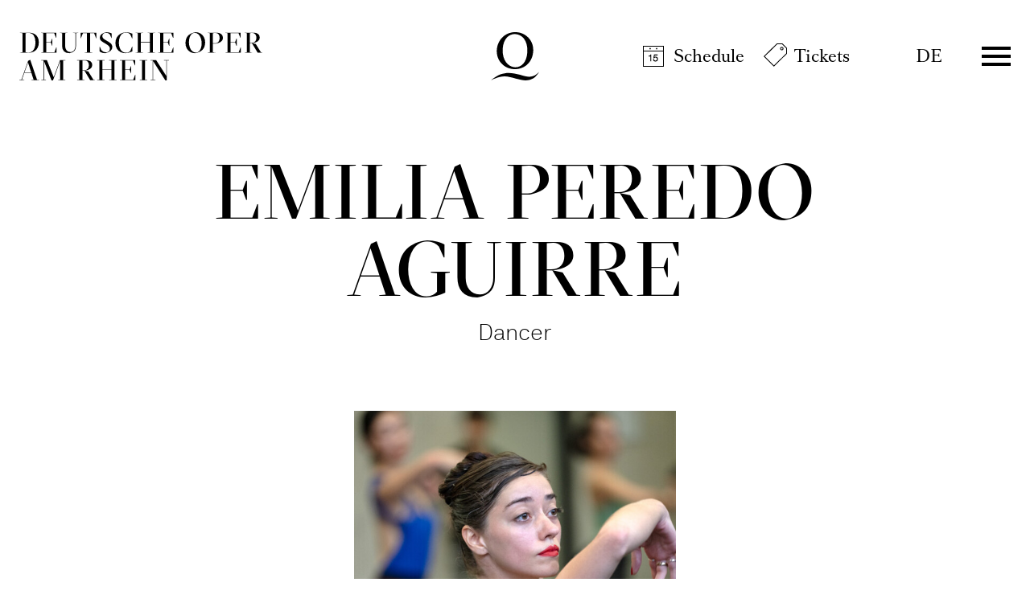

--- FILE ---
content_type: text/html; charset=utf-8
request_url: https://www.operamrhein.de/en/people/emilia-peredo-aguirre/
body_size: 41287
content:

<!DOCTYPE html>
<html lang="en" class="no-js">

<head><meta charset="utf-8" /><title>
	Emilia Peredo Aguirre | Deutsche Oper am Rhein
</title><meta name="description" content="Emilia Peredo Aguirre" /><meta name="keywords" content="Oper, Theater, Düsseldorf, Duisburg, people, Emilia Peredo Aguirre" /><meta http-equiv="X-UA-Compatible" content="IE=edge">
<meta name="viewport" content="width=device-width, initial-scale=1.0, minimum-scale=1.0, maximum-scale=1.0, user-scalable=0">
<meta name="format-detection" content="telephone=no">

<!-- favicon -->
<link rel="apple-touch-icon" sizes="180x180" href="/apple-touch-icon.png">
<link rel="icon" type="image/png" sizes="32x32" href="/favicon-32x32.png">
<link rel="icon" type="image/png" sizes="16x16" href="/favicon-16x16.png">
<link rel="manifest" href="/site.webmanifest">
<link rel="mask-icon" href="/safari-pinned-tab.svg" color="#9e0823">
<meta name="msapplication-TileColor" content="#9e0823">
<meta name="theme-color" content="#ffffff">

<!-- meta tags for seo -->
<meta name="author" content="Deutsche Oper am Rhein" />
<meta name="generator" content="spiritec WebCMS für Opernhäuser und Theater" />
<meta name="robots" content="index, follow" />
<meta property="og:locale" content="en" />
<meta property="og:url" content="https://www.operamrhein.de/en/people/emilia-peredo-aguirre/" />
<meta property="og:image" content="/en/content-images/socialmediashare/477b484e3f3be242295db6982214181f/12511/peredo_aguirre_emilia_foto_ingoschaefer_sw.jpg" />
<link rel="canonical" href="https://www.operamrhein.de/en/people/emilia-peredo-aguirre/" />
<link href="/resources/css-bundles/all?v=da2ZhuEB9hq3mGEesVPz_0JsAKrtC4YJzsNVu_3Jubo1" rel="stylesheet"/>


<script src="/js-bundles/head?v=WH2gOWtOTaePE5VDzgCNkLddbKfh7TzGFvLFXIyz0XU1"></script>

<script>
    var SYSTEMURLBASE = '/en/';
    var CALLBACKURLBASE = '/en/callbacks/';
    var RESOURCES = {
        "IMAGE_ENLARGE": "Maximize",
        "IMAGE_REDUCE": "Minimize",
        "PRESSCART_ERROR_EMAIL": "Please enter your e-mail address.",
        "PRESSCART_ERROR_EDITORIALDEPARTMENT": "Please enter your editorial department.",
        "PRESSCART_FEEDBACK_DOCUMENTSSENT": "Your press kit has been sent to the address you indicated via e-mail.",
        "PRESSCART_REMOVEFROMCART": "Remove"
    };
    var PARAMETERNAMES = {
        "SEARCHTERM": "searchterm",
        "SEARCHPAGE": "page"
    };
</script>

<script>
    window.spiritecApi.log = function () {}
</script>
</head>
<body id="ctl00_BodyElement" class="ua-chrome dev-desktoppc os-macos language-en">
    <script>document.documentElement.className = document.documentElement.className.replace(/\bno-js\b/, 'js');</script>
    <a id="top"></a>

    <div id="js-popup-hook" style="display: none;"></div>
    
    
<script>

window.componentInitialization.registerReadyEvent(function() {
    $('.fullsize.personGallery').spiritecFullsize();

});
</script>


    <div id="ctl00_PageWrapperElement" class="page-wrapper">

        <header class="header header--transparent js-marker-include-in-scrolling-calculation" role="banner">

    <div class="page-outer">
        <div class="page-inner">
            <div class="header__content">

                <a href="/en/" class="header__textlogo" aria-label="">Deutsche Oper am Rhein</a>
                <a href="/en/" class="header__logo">Deutsche Oper am Rhein</a>

                <div class="header__quicklinks">
                    <ul class="menu1"><li class="level1 first menu-module-identifier-icon-spielplan"><a href="/en/schedule/calendar/" class="level1">Schedule</a></li><li class="level1 last menu-module-identifier-icon-karten"><a href="/en/tickets/tickets/" class="level1">Tickets</a></li></ul>
                </div>

                <div class="header__language">
                    <a class="header__languagelink" rel="alternate" hreflang="de" href="http://www.operamrhein.de/menschen/emilia-peredo-aguirre/">DE</a>
                </div>

                <div class="header__menuiconwrapper">
                    <a href="#" class="header__menuburger js-marker-mainmenu-burger">Menü</a>
                </div>

                <div class="header__mainmenu">
                    <nav class="mainmenu" role="navigation">
                        <div class="mainmenu__header">
                            <div class="page-outer">
                                <div class="page-inner">
                                    <div class="mainmenu__headercontent">
                                        <a href="/en/" class="mainmenu__logo">Deutsche Oper am Rhein</a>
                                        <a href="#" class="mainmenu__close" aria-label="Hauptmenü schließen"></a>
                                    </div>
                                </div>
                            </div>
                        </div>
                        <div class="mainmenu__content">
                            <div class="page-outer">
                                <div class="page-inner">
                                    <div class="mainmenu__topmenu">
                                        <div class="mainmenu__quicklinks">
                                            <ul class="menu1"><li class="level1 first menu-module-identifier-icon-spielplan"><a href="/en/schedule/calendar/" class="level1">Schedule</a></li><li class="level1 last menu-module-identifier-icon-karten"><a href="/en/tickets/tickets/" class="level1">Tickets</a></li></ul>
                                        </div>

                                        <div class="mainmenu__language">
                                            <a class="mainmenu__languagelink" rel="alternate" hreflang="de" href="http://www.operamrhein.de/menschen/emilia-peredo-aguirre/">DE</a>
                                        </div>
                                    </div>

                                    <div class="mainmenu__col">
                                        <div class="mainmenu__menu">
                                            <ul class="menu1"><li class="level1 first has-subitems menu-module-identifier-season"><a href="/en/schedule/" class="level1">Schedule</a><ul class="menu2"><li class="level2 first menu-module-identifier-schedule"><a href="/en/schedule/calendar/" class="level2">Calendar</a></li><li class="level2 menu-module-identifier-season-anchor-1 menu-module-identifier-auto-sort"><a href="/en/schedule/productions/" class="level2">Productions</a></li><li class="level2 last menu-module-identifier-season-anchor-2 menu-module-identifier-auto-sort"><a href="/en/schedule/discover/" class="level2">Discover</a></li></ul></li><li class="level1 has-subitems"><a href="/en/young/" class="level1">Young⁺</a><ul class="menu2"><li class="level2 first menu-module-identifier-season-anchor-3 menu-module-identifier-next-season-anchor-3 menu-module-identifier-auto-sort"><a href="/en/young/schedule/" class="level2">Schedule</a></li><li class="level2"><a href="/en/young/about-us/" class="level2">About us</a></li><li class="level2 last"><a href="/en/young/tickets/" class="level2">Tickets</a></li></ul></li><li class="level1 has-subitems"><a href="/en/tickets/" class="level1">Tickets</a><ul class="menu2"><li class="level2 first"><a href="/en/tickets/tickets/" class="level2">Tickets</a></li><li class="level2"><a href="/en/tickets/subscriptions/" class="level2">Subscriptions</a></li><li class="level2"><a href="/en/tickets/8er6er-young-4er-tickets/" class="level2">8er / 6er / Young 4er Tickets</a></li><li class="level2"><a href="/en/tickets/groups/" class="level2">Groups</a></li><li class="level2"><a href="/en/tickets/young/" class="level2">Young</a></li><li class="level2 last"><a href="/en/tickets/gift-vouchers/" class="level2">Gift vouchers</a></li></ul></li><li class="level1 has-subitems"><a href="/en/your-visit/" class="level1">Your visit</a><ul class="menu2"><li class="level2 first"><a href="/en/your-visit/opera-house-duesseldorf/" class="level2">Opernhaus D&#252;sseldorf</a></li><li class="level2"><a href="/en/your-visit/theatre-duisburg/" class="level2">Theater Duisburg</a></li><li class="level2"><a href="/en/your-visit/ufo/" class="level2">UFO</a></li><li class="level2"><a href="/en/your-visit/balletthaus/" class="level2">Balletthaus</a></li><li class="level2 last"><a href="/en/your-visit/how-to-opera/" class="level2">How to Opera</a></li></ul></li><li class="level1 last has-subitems"><a href="/en/about-us/" class="level1">About us</a><ul class="menu2"><li class="level2 first"><a href="/en/about-us/opera/" class="level2">Opera</a></li><li class="level2"><a href="/en/about-us/ballet/" class="level2">Ballet</a></li><li class="level2"><a href="/en/about-us/young/" class="level2">Young</a></li><li class="level2"><a href="/en/about-us/opera-studio/" class="level2">Opera Studio</a></li><li class="level2"><a href="/en/about-us/people/" class="level2">People</a></li><li class="level2"><a href="/en/about-us/orchestras/" class="level2">Orchestras</a></li><li class="level2"><a href="/en/about-us/mission-statement/" class="level2">Mission Statement</a></li><li class="level2 last"><a href="/en/about-us/thank-you/" class="level2">Thank you!</a></li></ul></li></ul>
                                        </div>
                                        <div class="mainmenu__metamenu">
                                            <ul class="menu1"><li class="level1 first"><a href="/en/contact/" class="level1">Contact</a></li><li class="level1"><a href="/en/newsletter-information/" class="level1">Newsletter &amp; Information</a></li><li class="level1 menu-module-identifier-pressservice"><a href="/en/press/" class="level1">Press</a></li><li class="level1 last"><a href="http://www.operamrhein.de/jobs/" class="level1">Jobs</a></li></ul>
                                        </div>
                                        
                                    </div>
                                </div>
                            </div>
                            <div class="socialmediaancor">
                                <div class="page-outer">
                                    <div class="page-inner">
                                        <div class="socialmedia">

                                            <div class="socialmediaicon__folder socialmediaicon__folder--inactive">
                                                <button class="socialmediaicon__icon socialmediaicon__icon--facebook" aria-label="Facebook"></button>
                                                <div class="socialmediaicon__foldericons">
                                                    <a target="_blank" href="https://www.facebook.com/jungeoperamrhein" class="socialmediaicon__subicon socialmediaicon__subicon--jungeoper socialmediaicon__icon socialmediaicon__icon--facebook" aria-label="Facebook: Deutsche Oper am Rhein"><span class="socialmediaicon__subiconcaption">Junge Oper</span></a>
                                                    <a target="_blank" href="https://www.facebook.com/ballettamrhein" class="socialmediaicon__subicon socialmediaicon__subicon--ballett socialmediaicon__icon socialmediaicon__icon--facebook" aria-label="Facebook: Deutsche Oper am Rhein"><span class="socialmediaicon__subiconcaption">Ballett</span></a>
                                                    <a target="_blank" href="https://www.facebook.com/operamrhein" class="socialmediaicon__subicon socialmediaicon__subicon--oper socialmediaicon__icon socialmediaicon__icon--facebook" aria-label="Facebook: Deutsche Oper am Rhein"><span class="socialmediaicon__subiconcaption">Oper</span></a>
                                                </div>
                                            </div>
                                            <div class="socialmediaicon__folder socialmediaicon__folder--inactive">
                                                <button class="socialmediaicon__icon socialmediaicon__icon--instagram" aria-label="Instagram"></button>
                                                <div class="socialmediaicon__foldericons">
                                                    <a target="_blank" href="https://www.instagram.com/ufo_junge_oper_urban" class="socialmediaicon__subicon socialmediaicon__subicon--jungeoperurban socialmediaicon__icon socialmediaicon__icon--instagram" aria-label="Instagram: Deutsche Oper am Rhein"><span class="socialmediaicon__subiconcaption">UFO - Junge Oper Urban</span></a>
                                                    <a target="_blank" href="https://www.instagram.com/jungeoperamrhein" class="socialmediaicon__subicon socialmediaicon__subicon--jungeoper socialmediaicon__icon socialmediaicon__icon--instagram" aria-label="Instagram: Deutsche Oper am Rhein"><span class="socialmediaicon__subiconcaption">Junge Oper</span></a>
                                                    <a target="_blank" href="https://www.instagram.com/ballettamrhein" class="socialmediaicon__subicon socialmediaicon__subicon--ballett socialmediaicon__icon socialmediaicon__icon--instagram" aria-label="Instagram: Deutsche Oper am Rhein"><span class="socialmediaicon__subiconcaption">Ballett</span></a>
                                                    <a target="_blank" href="https://www.instagram.com/operamrhein/" class="socialmediaicon__subicon socialmediaicon__subicon--oper socialmediaicon__icon socialmediaicon__icon--instagram" aria-label="Instagram: Deutsche Oper am Rhein"><span class="socialmediaicon__subiconcaption">Oper</span></a>
                                                </div>
                                            </div>
                                            <div class="socialmediaicon__folder socialmediaicon__folder--inactive">
                                                <button class="socialmediaicon__icon socialmediaicon__icon--youtube" aria-label="YouTube"></button>
                                                <div class="socialmediaicon__foldericons">
                                                    <a target="_blank" href="https://www.youtube.com/BallettamRhein11" class="socialmediaicon__subicon socialmediaicon__subicon--ballett socialmediaicon__icon socialmediaicon__icon--youtube" aria-label="Youtube: Deutsche Oper am Rhein"><span class="socialmediaicon__subiconcaption">Ballett</span></a>
                                                    <a target="_blank" href="https://www.youtube.com/DeutscheOperamRhein" class="socialmediaicon__subicon socialmediaicon__subicon--oper socialmediaicon__icon socialmediaicon__icon--youtube" aria-label="Youtube: Deutsche Oper am Rhein"><span class="socialmediaicon__subiconcaption">Oper</span></a>
                                                </div>
                                            </div>

                                        </div>
                                    </div>
                                </div>
                            </div>
                        </div>
                    </nav>
                </div>

            </div>
        </div>
    </div>
    
        <div class="infobubblewrapper">
                <div class="infobubble infobubble--color-white" data-id="9">
            <h5 class="infobubble__headline">&quot;Pay what you want!&quot; continues</h5>
            <div class="infobubble__text">Special offer for selected performances!<br>&gt; <a href="#">All info</a></div>
                        <a href="#" class="infobubble__close">X</a>
        </div>
            </div>
    
</header>



        <main class="page-content" role="main">
            
                <div class="page-outer">
    <div class="page-inner">

        <div class="personhead --margintop-none --marginbottom-standard">
            <div class="personhead__content --width-wide">
                <div class="personhead__headline">

                    <div class="headline">
                        <h1 class="headline__headline">Emilia Peredo Aguirre</h1>
                                                <div class="headline__subtitle">Dancer</div>
                                            </div>

                </div>
            </div>
                        <div class="personhead__media personhead__media--imagewidth-narrow --width-narrow">
                <img src="/en/blank-image/blank_640_768.png" width="640" height="768" alt="" class="personhead__image js-medialoader" data-image-url="https://www.operamrhein.de/en/images/4915622503ec9e1079e17ad7919d3bf9/12512/peredo_aguirre_emilia_foto_ingoschaefer.jpg">
                                <div class="personhead__copyright">&copy; Ingo Schaefer</div>
                            </div>
                    </div>

    </div>
</div>
<div class="page-outer">    <div class="page-inner">                <div class="linktoparent linktoparent--linktype-default --margintop-none --marginbottom-standard">                    <a href="/en/about-us/people/#taenzer_innen" class="linktoparent__link"   >People</a>                </div>    </div></div>            <div class="page-outer">
    <div class="page-inner">

        <div class="richtext richtext--textdecoration-default richtext--size-default --width-narrow --margintop-none --marginbottom-standard">
            Argentinian born dancer Emilia Peredo Aguirre joined the ballet company at the Teatro Colón, Buenos Aires, in 2012, starting in the <i>corps de ballet</i>, and moving on to become a principal dancer and soloist, dancing numerous leading roles including the title role in "La Sylphide" (Pierre Lacotte), Juliet in "Romeo and Juliet" (Kenneth MacMillan), Clara/Luisa in "The Nutcracker" (Rudolf Nureyev), Swanilda in "Coppélia" (Enrique Martinez) and Gulnara in "Le Corsaire" (Anna-Marie Holmes). She also appeared in Jerome Robbins’s "Fancy Free", Nacho Duato’s "Por vos muero", William Forsythe’s ‘"n the Middle, Somewhat Elevated", Sir Peter Wright’s "Swan Lake" and Vladimir Vasiliev’s "Don Quijote". Her dance mentor was Philip Balmain Beamish. She has taken intensive courses at the American Academy of Ballet and The School of American Ballet of New York, USA, and classes with Maximiliano Guerra, Lidia Segni, Paloma Herrera and other distinguished teachers in Buenos Aires. Emilia Peredo Aguirre became a member of the Ballett am Rhein company at the beginning of the 2020/21 season. Since then, she has danced in Twyla Tharp’s "Commentaries on the Floating World", "Le sacre du printemps" by Marcos Morau, "Don't look at the jar" by Gil Harush, "Phegmatic summer" by Michéle Anne de Mey, the role of Mary in Andrey Kaydanovskiy’s "Die kahle Sängerin" and the roles of Gina in "Geschlossene Spiele", Clara in "Der Nussknacker" and Kantorka in "Krabat", all choreographed by Demis Volpi.
        </div>

    </div>
</div>
<div class="gallery --width-bleedof --margintop-none --marginbottom-standard">
    
    <div class="page-outer">
        <div class="page-inner">
            <div class="gallery__sizergutter"></div>
        </div>
    </div>

    <div class="gallery__screen">
        <div class="gallery__stagewrapper">
            <div class="page-outer">
                <div class="page-inner">
                    <div class="gallery__stage">
                        <div class="gallery__stagesizer"></div>
                        <div class="gallery__fullsizeicon"></div>
                    </div>
                </div>
            </div>
        </div>
        
        <div class="gallery__viewport">
            <div class="page-outer">
                <div class="page-inner">
                    <div class="gallery__strip"><div class="gallery__item js-marker-gallery" data-gallery-name="personGallery" data-gallery-selected-item="mediaGalleryItem-Image-PersonGallery-1180-"><div class="gallery__itemoverlay"></div><div class="gallery__media"><img src="/en/blank-image/blank_576_720.png" width="576" height="720" alt="" class="gallery__image js-medialoader" data-image-url="/en/content-images/image720/433fa7884cd582d3204eebf9e0c1d558/15094/24-25_kaleidoscop_-_vers_un_pays_sage_-_jean-christophe_maillot_altin_kaftira-alt05358.jpg"></div><div class="gallery__imagecaption"><div class="gallery__caption">Jean-Christophe Maillot „Vers un Pays Sage“:<br />Orazio Di Bella, Emilia Peredo Aguirre</div><div class="gallery__copyright">&copy; Altin Kaftira</div></div><noscript><img src="/en/content-images/image720/433fa7884cd582d3204eebf9e0c1d558/15094/24-25_kaleidoscop_-_vers_un_pays_sage_-_jean-christophe_maillot_altin_kaftira-alt05358.jpg" alt="" width="576" height="720"></noscript></div><div class="gallery__item js-marker-gallery" data-gallery-name="personGallery" data-gallery-selected-item="mediaGalleryItem-Image-PersonGallery-1182-"><div class="gallery__itemoverlay"></div><div class="gallery__media"><img src="/en/blank-image/blank_1080_720.png" width="1080" height="720" alt="" class="gallery__image js-medialoader" data-image-url="/en/content-images/image720/2a42925540a8c5ec5a5e7d8a66d02773/15096/24-25_kaleidoscop_-_vers_un_pays_sage_-_jean-christophe_maillot_altin_kaftira-alt05787.jpg"></div><div class="gallery__imagecaption"><div class="gallery__caption">Jean-Christophe Maillot „Vers un Pays Sage“:<br />Ako Sago, Emilia Peredo Aguirre, Elisabeth Vincenti, Francesca Berruto</div><div class="gallery__copyright">&copy; Altin Kaftira</div></div><noscript><img src="/en/content-images/image720/2a42925540a8c5ec5a5e7d8a66d02773/15096/24-25_kaleidoscop_-_vers_un_pays_sage_-_jean-christophe_maillot_altin_kaftira-alt05787.jpg" alt="" width="1080" height="720"></noscript></div><div class="gallery__item js-marker-gallery" data-gallery-name="personGallery" data-gallery-selected-item="mediaGalleryItem-Image-PersonGallery-1072-"><div class="gallery__itemoverlay"></div><div class="gallery__media"><img src="/en/blank-image/blank_1080_720.png" width="1080" height="720" alt="" class="gallery__image js-medialoader" data-image-url="/en/content-images/image720/467fc6276f32448a9535c06378f81f79/13511/russ_hpk_z8-4952.jpg"></div><div class="gallery__imagecaption"><div class="gallery__caption">Bridget Breiner &quot;Ru&#223;&quot;: Nelson L&#243;pez Garlo (Vater von Clara), Emilia Peredo Aguirre (Clara)</div><div class="gallery__copyright">&copy; Ingo Schaefer</div></div><noscript><img src="/en/content-images/image720/467fc6276f32448a9535c06378f81f79/13511/russ_hpk_z8-4952.jpg" alt="" width="1080" height="720"></noscript></div><div class="gallery__item js-marker-gallery" data-gallery-name="personGallery" data-gallery-selected-item="mediaGalleryItem-Image-PersonGallery-1029-"><div class="gallery__itemoverlay"></div><div class="gallery__media"><img src="/en/blank-image/blank_1080_720.png" width="1080" height="720" alt="" class="gallery__image js-medialoader" data-image-url="/en/content-images/image720/2a50a35b680e552ca6a1bad499365b93/12905/8n9a2429_foto_yan_revazov.jpg"></div><div class="gallery__imagecaption"><div class="gallery__caption">David Dawson „Empire Noir“: Emilia Peredo Aguirre</div><div class="gallery__copyright">&copy; Yan Revazov</div></div><noscript><img src="/en/content-images/image720/2a50a35b680e552ca6a1bad499365b93/12905/8n9a2429_foto_yan_revazov.jpg" alt="" width="1080" height="720"></noscript></div><div class="gallery__item js-marker-gallery" data-gallery-name="personGallery" data-gallery-selected-item="mediaGalleryItem-Image-PersonGallery-988-"><div class="gallery__itemoverlay"></div><div class="gallery__media"><img src="/en/blank-image/blank_1080_720.png" width="1080" height="720" alt="" class="gallery__image js-medialoader" data-image-url="/en/content-images/image720/4dd6eb5720f3b85c3389398e387563e8/12377/wa_krabat_089_foto_danielsenzek.jpg"></div><div class="gallery__imagecaption"><div class="gallery__caption">Demis Volpi „Krabat“: Emilia Peredo Aguirre (Die Kantorka), M&#225;rcio Mota (Krabat)</div><div class="gallery__copyright">&copy; Daniel Senzek</div></div><noscript><img src="/en/content-images/image720/4dd6eb5720f3b85c3389398e387563e8/12377/wa_krabat_089_foto_danielsenzek.jpg" alt="" width="1080" height="720"></noscript></div><div class="gallery__item js-marker-gallery" data-gallery-name="personGallery" data-gallery-selected-item="mediaGalleryItem-Image-PersonGallery-935-"><div class="gallery__itemoverlay"></div><div class="gallery__media"><img src="/en/blank-image/blank_1080_720.png" width="1080" height="720" alt="" class="gallery__image js-medialoader" data-image-url="/en/content-images/image720/6fcb37fc13061979c88eac17e91b8df1/11058/surrogate_cities_volpi_03_foto_bettina_stoess.jpg"></div><div class="gallery__imagecaption"><div class="gallery__caption">Demis Volpi “Surrogate Cities”: Long Zou, Wun Sze Chan, Matthias Muche (Posaune), D&#252;sseldorfer Symphoniker unter der Leitung von Vitali Alekseenok</div><div class="gallery__copyright">&copy; Bettina St&#246;&#223;</div></div><noscript><img src="/en/content-images/image720/6fcb37fc13061979c88eac17e91b8df1/11058/surrogate_cities_volpi_03_foto_bettina_stoess.jpg" alt="" width="1080" height="720"></noscript></div><div class="gallery__item js-marker-gallery" data-gallery-name="personGallery" data-gallery-selected-item="mediaGalleryItem-Image-PersonGallery-934-"><div class="gallery__itemoverlay"></div><div class="gallery__media"><img src="/en/blank-image/blank_1056_720.png" width="1056" height="720" alt="" class="gallery__image js-medialoader" data-image-url="/en/content-images/image720/711e4cd097550e95037b372f103184ec/11057/surrogate_cities_volpi_04_foto_bettina_stoess.jpg"></div><div class="gallery__imagecaption"><div class="gallery__caption">Demis Volpi “Surrogate Cities”: Matthias Muche (Posaune), Andrea Tozza, Emilia Peredo Aguirre, Marco Nestola, D&#252;sseldorfer Symphoniker unter der Leitung von Vitali Alekseenok</div><div class="gallery__copyright">&copy; Bettina St&#246;&#223;</div></div><noscript><img src="/en/content-images/image720/711e4cd097550e95037b372f103184ec/11057/surrogate_cities_volpi_04_foto_bettina_stoess.jpg" alt="" width="1056" height="720"></noscript></div><div class="gallery__item js-marker-gallery" data-gallery-name="personGallery" data-gallery-selected-item="mediaGalleryItem-Image-PersonGallery-816-"><div class="gallery__itemoverlay"></div><div class="gallery__media"><img src="/en/blank-image/blank_960_720.png" width="960" height="720" alt="" class="gallery__image js-medialoader" data-image-url="/en/content-images/image720/9f45b6f8473c00c598da49ff822aeae5/9230/_a_kiss_to_the_world_hpk_2a_z8_hd_8423.jpg"></div><div class="gallery__imagecaption"><div class="gallery__caption">Dominique Dumais „ A Kiss to the World “: <br />Ensemble Ballett am Rhein, Emilia Peredo Aguirre</div><div class="gallery__copyright">&copy; Ingo Schaefer</div></div><noscript><img src="/en/content-images/image720/9f45b6f8473c00c598da49ff822aeae5/9230/_a_kiss_to_the_world_hpk_2a_z8_hd_8423.jpg" alt="" width="960" height="720"></noscript></div><div class="gallery__item js-marker-gallery" data-gallery-name="personGallery" data-gallery-selected-item="mediaGalleryItem-Image-PersonGallery-533-"><div class="gallery__itemoverlay"></div><div class="gallery__media"><img src="/en/blank-image/blank_1082_720.png" width="1082" height="720" alt="" class="gallery__image js-medialoader" data-image-url="/en/content-images/image720/fcc6bd2366a6980d6ec66b28df655673/4183/krabat_hpk__schaefer_hd_4704.jpg"></div><div class="gallery__imagecaption"><div class="gallery__caption">Demis Volpi &quot;Krabat&quot;: Emilia Peredo Aguirre (Die Kantorka)</div><div class="gallery__copyright">&copy; Ingo Schaefer</div></div><noscript><img src="/en/content-images/image720/fcc6bd2366a6980d6ec66b28df655673/4183/krabat_hpk__schaefer_hd_4704.jpg" alt="" width="1082" height="720"></noscript></div><div class="gallery__item js-marker-gallery" data-gallery-name="personGallery" data-gallery-selected-item="mediaGalleryItem-Image-PersonGallery-523-"><div class="gallery__itemoverlay"></div><div class="gallery__media"><img src="/en/blank-image/blank_1082_720.png" width="1082" height="720" alt="" class="gallery__image js-medialoader" data-image-url="/en/content-images/image720/a910a76eb66888e700a8ca7443150cff/4032/krabat_foto_14_ingo_schaefer.jpg"></div><div class="gallery__imagecaption"><div class="gallery__caption">Demis Volpi „Krabat“: Emila Peredo Aguirre (Die Kantorka), Miquel Mart&#237;nez Pedro (Krabat)</div><div class="gallery__copyright">&copy; Ingo Schaefer</div></div><noscript><img src="/en/content-images/image720/a910a76eb66888e700a8ca7443150cff/4032/krabat_foto_14_ingo_schaefer.jpg" alt="" width="1082" height="720"></noscript></div><div class="gallery__item js-marker-gallery" data-gallery-name="personGallery" data-gallery-selected-item="mediaGalleryItem-Image-PersonGallery-471-"><div class="gallery__itemoverlay"></div><div class="gallery__media"><img src="/en/blank-image/blank_480_720.png" width="480" height="720" alt="" class="gallery__image js-medialoader" data-image-url="/en/content-images/image720/2785a90bdf101a07df8d123870626217/3482/gp_stepbystep_143_foto_danielsenzek.jpg"></div><div class="gallery__imagecaption"><div class="gallery__caption">Bahar G&#246;kten, Yeliz Pazar, Emilia Peredo Aguirre, Julio Morel, Eric White, Alfredo Zinola „the weirdness is consistent“: Emilia Peredo Aguirre</div><div class="gallery__copyright">&copy; Daniel Senzek</div></div><noscript><img src="/en/content-images/image720/2785a90bdf101a07df8d123870626217/3482/gp_stepbystep_143_foto_danielsenzek.jpg" alt="" width="480" height="720"></noscript></div><div class="gallery__item js-marker-gallery" data-gallery-name="personGallery" data-gallery-selected-item="mediaGalleryItem-Image-PersonGallery-456-"><div class="gallery__itemoverlay"></div><div class="gallery__media"><img src="/en/blank-image/blank_1080_720.png" width="1080" height="720" alt="" class="gallery__image js-medialoader" data-image-url="/en/content-images/image720/1d5cc39b5a503856f1210fca1ffd9199/3439/hpk_dont_look_at_the_jar__foto_3_sandra_then.jpg"></div><div class="gallery__imagecaption"><div class="gallery__caption">Gil Harush „don’t look at the jar”: Emilia Peredo Aguirre, Ensemble Ballett am Rhein</div><div class="gallery__copyright">&copy; Sandra Then</div></div><noscript><img src="/en/content-images/image720/1d5cc39b5a503856f1210fca1ffd9199/3439/hpk_dont_look_at_the_jar__foto_3_sandra_then.jpg" alt="" width="1080" height="720"></noscript></div><div class="gallery__item js-marker-gallery" data-gallery-name="personGallery" data-gallery-selected-item="mediaGalleryItem-Image-PersonGallery-56-"><div class="gallery__itemoverlay"></div><div class="gallery__media"><img src="/en/blank-image/blank_1082_720.png" width="1082" height="720" alt="" class="gallery__image js-medialoader" data-image-url="/en/content-images/image720/b637b870bfd29029da6ad3d9b9d049b1/1493/dsc_8400.jpg"></div><div class="gallery__imagecaption"><div class="gallery__caption">Andrey Kaydanovskiy „Die kahle S&#228;ngerin“: Emilia Peredo Aguirre (Mary)</div><div class="gallery__copyright">&copy; Bernhard Weis</div></div><noscript><img src="/en/content-images/image720/b637b870bfd29029da6ad3d9b9d049b1/1493/dsc_8400.jpg" alt="" width="1082" height="720"></noscript></div><div class="gallery__item js-marker-gallery" data-gallery-name="personGallery" data-gallery-selected-item="mediaGalleryItem-Image-PersonGallery-57-"><div class="gallery__itemoverlay"></div><div class="gallery__media"><img src="/en/blank-image/blank_986_720.png" width="986" height="720" alt="" class="gallery__image js-medialoader" data-image-url="/en/content-images/image720/3b7801f5fb8ba69f3ca64159f26afa64/1482/nussknacker_foto_08_bernhard_weis.jpg"></div><div class="gallery__imagecaption"><div class="gallery__caption">Demis Volpi „Der Nussknacker“: Emilia Peredo Aguirre (Clara)</div><div class="gallery__copyright">&copy; Bernhard Weis</div></div><noscript><img src="/en/content-images/image720/3b7801f5fb8ba69f3ca64159f26afa64/1482/nussknacker_foto_08_bernhard_weis.jpg" alt="" width="986" height="720"></noscript></div><div class="gallery__item js-marker-gallery" data-gallery-name="personGallery" data-gallery-selected-item="mediaGalleryItem-Image-PersonGallery-58-"><div class="gallery__itemoverlay"></div><div class="gallery__media"><img src="/en/blank-image/blank_1082_720.png" width="1082" height="720" alt="" class="gallery__image js-medialoader" data-image-url="/en/content-images/image720/9534cef6aee729ec324b7bf2a884311c/1483/geschl.spiele_schaeferz6a_7823.jpg"></div><div class="gallery__imagecaption"><div class="gallery__caption">Demis Volpi „Geschlossene Spiele“: James Nix (Franco), Emilia Peredo Aguirre (Gina)</div><div class="gallery__copyright">&copy; Ingo Schaefer</div></div><noscript><img src="/en/content-images/image720/9534cef6aee729ec324b7bf2a884311c/1483/geschl.spiele_schaeferz6a_7823.jpg" alt="" width="1082" height="720"></noscript></div><div class="gallery__item js-marker-gallery" data-gallery-name="personGallery" data-gallery-selected-item="mediaGalleryItem-Image-PersonGallery-198-"><div class="gallery__itemoverlay"></div><div class="gallery__media"><img src="/en/blank-image/blank_1033_720.png" width="1033" height="720" alt="" class="gallery__image js-medialoader" data-image-url="/en/content-images/image720/37b369aa1b083e9be862f93b552632ea/1663/nussknacker_foto_26_bernhard_weis.jpg"></div><div class="gallery__imagecaption"><div class="gallery__caption">Demis Volpi „Der Nussknacker“: Emilia Peredo Aguirre (Clara), Dukin Seo (Drosselmeier)</div><div class="gallery__copyright">&copy; Bernhard Weis</div></div><noscript><img src="/en/content-images/image720/37b369aa1b083e9be862f93b552632ea/1663/nussknacker_foto_26_bernhard_weis.jpg" alt="" width="1033" height="720"></noscript></div>                </div>
                </div>
            </div>
        </div>
    </div>

    <div class="page-outer">
        <div class="page-inner">
            <div class="gallery__bottom --width-wide">
                <div class="gallery__actionwrapper">
                    <a href="#" class="gallery__control gallery__control--prev"></a>
                    <span class="gallery__counter"></span>
                    <a href="#" class="gallery__control gallery__control--next"></a>
                </div>
                <div class="gallery__captionwrapper"></div>
            </div>
        </div>
    </div>
</div>
            



        </main> <!-- page-content -->

        

<footer class="footer" role="contentinfo">
    
    <div class="page-outer">
        <div class="page-inner">
            <div class="footer__content">
                
                <div class="footer__top">
                    <div class="socialmedia">

                        <div class="socialmediaicon__folder socialmediaicon__folder--inactive">
                            <button class="socialmediaicon__icon socialmediaicon__icon--facebook" aria-label="Facebook"></button>
                            <div class="socialmediaicon__foldericons">
                                <a target="_blank" href="https://www.facebook.com/jungeoperamrhein" class="socialmediaicon__subicon socialmediaicon__subicon--jungeoper socialmediaicon__icon socialmediaicon__icon--facebook" aria-label="Facebook: Deutsche Oper am Rhein"><span class="socialmediaicon__subiconcaption">Junge Oper</span></a>
                                <a target="_blank" href="https://www.facebook.com/ballettamrhein" class="socialmediaicon__subicon socialmediaicon__subicon--ballett socialmediaicon__icon socialmediaicon__icon--facebook" aria-label="Facebook: Deutsche Oper am Rhein"><span class="socialmediaicon__subiconcaption">Ballett</span></a>
                                <a target="_blank" href="https://www.facebook.com/operamrhein" class="socialmediaicon__subicon socialmediaicon__subicon--oper socialmediaicon__icon socialmediaicon__icon--facebook" aria-label="Facebook: Deutsche Oper am Rhein"><span class="socialmediaicon__subiconcaption">Oper</span></a>
                            </div>
                        </div>
                        <div class="socialmediaicon__folder socialmediaicon__folder--inactive">
                            <button class="socialmediaicon__icon socialmediaicon__icon--instagram" aria-label="Instagram"></button>
                            <div class="socialmediaicon__foldericons">
                                <a target="_blank" href="https://www.instagram.com/ufo_junge_oper_urban" class="socialmediaicon__subicon socialmediaicon__subicon--jungeoperurban socialmediaicon__icon socialmediaicon__icon--instagram" aria-label="Instagram: Deutsche Oper am Rhein"><span class="socialmediaicon__subiconcaption">UFO - Junge Oper Urban</span></a>
                                <a target="_blank" href="https://www.instagram.com/jungeoperamrhein" class="socialmediaicon__subicon socialmediaicon__subicon--jungeoper socialmediaicon__icon socialmediaicon__icon--instagram" aria-label="Instagram: Deutsche Oper am Rhein"><span class="socialmediaicon__subiconcaption">Junge Oper</span></a>
                                <a target="_blank" href="https://www.instagram.com/ballettamrhein" class="socialmediaicon__subicon socialmediaicon__subicon--ballett socialmediaicon__icon socialmediaicon__icon--instagram" aria-label="Instagram: Deutsche Oper am Rhein"><span class="socialmediaicon__subiconcaption">Ballett</span></a>
                                <a target="_blank" href="https://www.instagram.com/operamrhein/" class="socialmediaicon__subicon socialmediaicon__subicon--oper socialmediaicon__icon socialmediaicon__icon--instagram" aria-label="Instagram: Deutsche Oper am Rhein"><span class="socialmediaicon__subiconcaption">Oper</span></a>
                            </div>
                        </div>
                        <div class="socialmediaicon__folder socialmediaicon__folder--inactive">
                            <button class="socialmediaicon__icon socialmediaicon__icon--youtube" aria-label="YouTube"></button>
                            <div class="socialmediaicon__foldericons">
                                <a target="_blank" href="https://www.youtube.com/BallettamRhein11" class="socialmediaicon__subicon socialmediaicon__subicon--ballett socialmediaicon__icon socialmediaicon__icon--youtube" aria-label="Youtube: Deutsche Oper am Rhein"><span class="socialmediaicon__subiconcaption">Ballett</span></a>
                                <a target="_blank" href="https://www.youtube.com/DeutscheOperamRhein" class="socialmediaicon__subicon socialmediaicon__subicon--oper socialmediaicon__icon socialmediaicon__icon--youtube" aria-label="Youtube: Deutsche Oper am Rhein"><span class="socialmediaicon__subiconcaption">Oper</span></a>
                            </div>
                        </div>

                    </div>
                </div>

                <div class="footer__bottom">
                    <div class="footer__bottomcontent">

                        <div class="footer__navi footer__navi--left">
                            <ul class="menu1"><li class="level1 first last"><a href="/en/imprint/" class="level1">Imprint</a></li></ul>
                        </div>
                        
                        <div class="footer__logowrapper">
                            <a href="#" class="footer__logo" aria-label="">Deutsche Oper am Rhein</a>
                        </div>
                        
                        <div class="footer__navi footer__navi--right">
                            <ul class="menu1"><li class="level1 first"><a href="/en/privacy/" class="level1">Privacy</a></li><li class="level1 last"><a href="/en/terms-and-conditions/" class="level1">Terms and Conditions</a></li></ul>
                        </div>

                        
                    </div>
                </div>

            </div>
        </div>
    </div>
    
    
</footer>

    </div> <!-- page-wrapper -->

    <script src="/js-bundles/footer?v=s_XHe1T__76izteTQfabsdibCX-OMQ_eDuzoRmGBsno1"></script>


<script>
    $(document).ready(function () { window.componentInitialization.triggerReadyEvent(); });
</script>


<!-- Copyright (c) 2000-2022 etracker GmbH. All rights reserved. -->
<!-- This material may not be reproduced, displayed, modified or distributed -->
<!-- without the express prior written permission of the copyright holder. -->
<!-- etracker tracklet 5.0 -->
<script type="text/javascript">
    // var et_pagename = "";
    // var et_areas = "";
    // var et_tval = 0;
    // var et_tsale = 0;
    // var et_tonr = "";
    // var et_basket = "";
</script>
<script id="_etLoader" type="text/javascript" charset="UTF-8" data-block-cookies="true" data-respect-dnt="true" data-secure-code="3ssppV" src="//code.etracker.com/code/e.js" async></script>
<!-- etracker tracklet 5.0 end --> 


</body>
</html>
